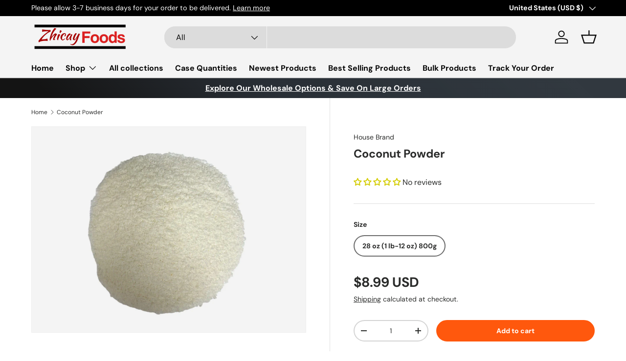

--- FILE ---
content_type: text/javascript
request_url: https://www.zhicayfoods.com/cdn/shop/t/108/assets/tabs.js?v=135558236254064818051756762658
body_size: -252
content:
if(!customElements.get("tabbed-content")){class Tabs extends HTMLElement{constructor(){super(),this.tabList=this.querySelector('[role="tablist"]'),this.activeTab=this.tabList.querySelector('[aria-selected="true"]'),this.isVerticalTablist=this.tabList.getAttribute("aria-orientation")==="vertical",this.tabs=this.querySelectorAll('[role="tab"]'),this.panels=this.querySelectorAll('[role="tabpanel"]'),this.activeTab||(this.activeTab=this.tabs[0],this.activateTab(this.activeTab)),this.addListeners()}addListeners(){this.tabList.addEventListener("click",this.handleClick.bind(this)),this.tabList.addEventListener("keydown",this.handleKeydown.bind(this))}handleClick(evt){!evt.target.matches('[role="tab"]')||evt.target===this.activeTab||this.activateTab(evt.target)}handleKeydown(evt){switch(evt.key){case"ArrowLeft":case"ArrowRight":evt.preventDefault(),this.isVerticalTablist||this.switchTabOnKeyPress(evt.key);break;case"ArrowUp":case"ArrowDown":evt.preventDefault(),this.isVerticalTablist&&this.switchTabOnKeyPress(evt.key);break;case"Home":evt.preventDefault(),this.activateTab(this.tabs[0]);break;case"End":evt.preventDefault(),this.activateTab(this.tabs[this.tabs.length-1]);break}}switchTabOnKeyPress(key){key==="ArrowRight"||key==="ArrowDown"?this.activeTab===this.tabs[this.tabs.length-1]?this.activateTab(this.tabs[0]):this.activateTab(this.activeTab.nextElementSibling):(key==="ArrowLeft"||key==="ArrowUp")&&(this.activeTab===this.tabs[0]?this.activateTab(this.tabs[this.tabs.length-1]):this.activateTab(this.activeTab.previousElementSibling))}activateTab(tab){this.deactivateActiveTab(),Tabs.setTabState(tab,!0),tab.removeAttribute("tabindex"),this.activeTab=tab,document.activeElement.matches(".tablist__tab")&&tab.focus()}deactivateActiveTab(){Tabs.setTabState(this.activeTab,!1),this.activeTab.setAttribute("tabindex","-1"),this.activeTab=null}static setTabState(tab,active){tab.setAttribute("aria-selected",active);const panelId=tab.getAttribute("aria-controls");document.getElementById(panelId).hidden=!active}}customElements.define("tabbed-content",Tabs)}
//# sourceMappingURL=/cdn/shop/t/108/assets/tabs.js.map?v=135558236254064818051756762658


--- FILE ---
content_type: text/javascript; charset=utf-8
request_url: https://www.zhicayfoods.com/products/coconut-powder.js
body_size: 418
content:
{"id":8118203056383,"title":"Coconut Powder","handle":"coconut-powder","description":"\u003cp\u003eCoconut powder is a natural, healthful ingredient that adds a unique flavor and texture to recipes. Made from freshly ground coconut, this powder is an excellent source of fiber and healthy fats. A nutritious addition to your meal, coconut powder also contains essential vitamins and minerals.\u003c\/p\u003e","published_at":"2023-06-01T12:46:16-04:00","created_at":"2023-06-01T12:46:16-04:00","vendor":"House Brand","type":"Coconut Milk, Powder \u0026 More","tags":[],"price":899,"price_min":899,"price_max":899,"available":true,"price_varies":false,"compare_at_price":null,"compare_at_price_min":0,"compare_at_price_max":0,"compare_at_price_varies":false,"variants":[{"id":44084401307903,"title":"28 oz (1 lb-12 oz) 800g","option1":"28 oz (1 lb-12 oz) 800g","option2":null,"option3":null,"sku":"","requires_shipping":true,"taxable":false,"featured_image":null,"available":true,"name":"Coconut Powder - 28 oz (1 lb-12 oz) 800g","public_title":"28 oz (1 lb-12 oz) 800g","options":["28 oz (1 lb-12 oz) 800g"],"price":899,"weight":1361,"compare_at_price":null,"inventory_management":null,"barcode":"","requires_selling_plan":false,"selling_plan_allocations":[]}],"images":["\/\/cdn.shopify.com\/s\/files\/1\/0025\/9493\/0733\/files\/CoconutPowder.jpg?v=1712086587"],"featured_image":"\/\/cdn.shopify.com\/s\/files\/1\/0025\/9493\/0733\/files\/CoconutPowder.jpg?v=1712086587","options":[{"name":"Size","position":1,"values":["28 oz (1 lb-12 oz) 800g"]}],"url":"\/products\/coconut-powder","media":[{"alt":null,"id":32354759344383,"position":1,"preview_image":{"aspect_ratio":1.0,"height":1600,"width":1600,"src":"https:\/\/cdn.shopify.com\/s\/files\/1\/0025\/9493\/0733\/files\/CoconutPowder.jpg?v=1712086587"},"aspect_ratio":1.0,"height":1600,"media_type":"image","src":"https:\/\/cdn.shopify.com\/s\/files\/1\/0025\/9493\/0733\/files\/CoconutPowder.jpg?v=1712086587","width":1600}],"requires_selling_plan":false,"selling_plan_groups":[]}